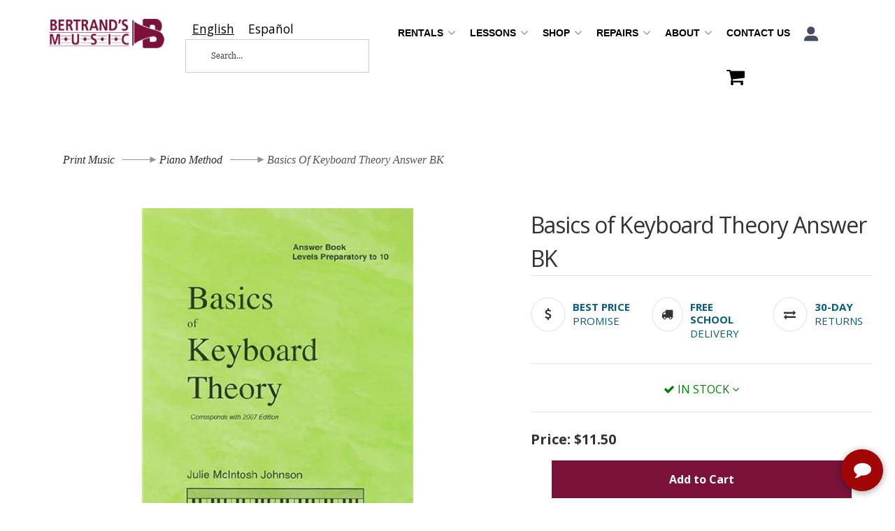

--- FILE ---
content_type: text/html; charset=utf-8
request_url: https://bertrandsmusicrentals.com/p-4087-basics-of-keyboard-theory-answer-bk.aspx
body_size: 15414
content:
<!DOCTYPE html>
<html lang="en" xmlns="http://www.w3.org/1999/xhtml">
<head>
	<meta http-equiv="Content-Type" content="text/html; charset=utf-8">


<title>Bertrand&#39;s Music Online Rentals - Basics of Keyboard Theory Answer BK</title>
<meta name="description" content="Basics of Keyboard Theory Answer BK" />
<meta name="keywords" content="Basics of Keyboard Theory Answer BK" />




<meta http-equiv="X-UA-Compatible" content="IE=edge">
<meta name="viewport" content="width=device-width, initial-scale=1.0">
<link href="//fonts.googleapis.com/css?family=Open+Sans:300italic,400italic,700italic,800italic,400,300,700,800" rel="stylesheet" type="text/css">



<script src="/scripts/_skin_bundle_b54953e000cbf9949fb6c3a055b62bd9?v=TWgeWJs2UzxKUXom2GkK-u-MmvuDMw75-4JfzjBTC8I1"></script>




<style type="text/css">/* Minification failed. Returning unminified contents.
(1,3373): run-time error CSS1046: Expect comma, found ')'
(1,3437): run-time error CSS1046: Expect comma, found ')'
 */
.signin-page .form-text.signin-text a{color:#630f2f;background-color:#efefef;border-color:#efefef;display:inline-block;margin-bottom:0;font-weight:normal;text-align:center;vertical-align:middle;touch-action:manipulation;-webkit-transition:all .4s ease;-moz-transition:all .4s ease;-o-transition:all .4s ease;transition:all .4s ease;cursor:pointer;background-image:none;border:1px solid transparent;white-space:nowrap;padding:15px 32px;font-size:16px;line-height:1.5;border-radius:0;-webkit-user-select:none;-moz-user-select:none;-ms-user-select:none;user-select:none}.signin-page .form-text.signin-text a:focus,.signin-page .form-text.signin-text a.focus{color:#630f2f;background-color:#d6d6d6;border-color:#afafaf}.signin-page .form-text.signin-text a:hover{color:#630f2f;background-color:#d6d6d6;border-color:#d0d0d0}.signin-page .form-text.signin-text a:active,.signin-page .form-text.signin-text a.active,.open>.dropdown-toggle.signin-page .form-text.signin-text a{color:#630f2f;background-color:#d6d6d6;border-color:#d0d0d0}.signin-page .form-text.signin-text a:active:hover,.signin-page .form-text.signin-text a.active:hover,.open>.dropdown-toggle.signin-page .form-text.signin-text a:hover,.signin-page .form-text.signin-text a:active:focus,.signin-page .form-text.signin-text a.active:focus,.open>.dropdown-toggle.signin-page .form-text.signin-text a:focus,.signin-page .form-text.signin-text a:active.focus,.signin-page .form-text.signin-text a.active.focus,.open>.dropdown-toggle.signin-page .form-text.signin-text a.focus{color:#630f2f;background-color:#c4c4c4;border-color:#afafaf}.signin-page .form-text.signin-text a:active,.signin-page .form-text.signin-text a.active,.open>.dropdown-toggle.signin-page .form-text.signin-text a{background-image:none}.signin-page .form-text.signin-text a.disabled:hover,.signin-page .form-text.signin-text a[disabled]:hover,fieldset[disabled] .signin-page .form-text.signin-text a:hover,.signin-page .form-text.signin-text a.disabled:focus,.signin-page .form-text.signin-text a[disabled]:focus,fieldset[disabled] .signin-page .form-text.signin-text a:focus,.signin-page .form-text.signin-text a.disabled.focus,.signin-page .form-text.signin-text a[disabled].focus,fieldset[disabled] .signin-page .form-text.signin-text a.focus{background-color:#efefef;border-color:#efefef}.signin-page .form-text.signin-text a .badge{color:#efefef;background-color:#630f2f}.signin-page .form-text.signin-text:before{content:"Don't have an account (REQUIRED for renting)?";display:inline-block}@media screen and (min-width:992px){.dk-two-column-grid{display:grid;grid-template-columns:50% 50%;column-gap:2rem;row-gap:2rem}}.bertrand-box .column-item h3{color:#630f2f;border-bottom:#efefef;font-weight:bold;font-size:2rem}.tint-bg{background-color:rgba(99,15,47,.1)}.padded-frame{padding:2rem}.contract-details{margin-left:-2rem;margin-right:-2rem}@media screen and (min-width:998px){.contract-details{margin:0}}.contract-details h2,.contract-details h3,.contract-details h4,.contract-details h5{font-weight:bold;color:#630f2f}.bg-primary-dark{background-color:#37081a;color:#fff}.bg-primary-dark a{color:#fff}.bg-primary-dark h1,.bg-primary-dark h2,.bg-primary-dark h3,.bg-primary-dark h4{color:#fff}.bg-primary-shim{background-color:#630f2f;color:#fff}.bg-primary-shim .table-striped>tbody>tr:nth-of-type(odd){background-color:rgb(201177186);color:#630f2f}.bg-primary-light{background-color:rgb(201177186)}
</style>



<link href="/skins/skin_1/css/_skin_bundle?v=xyU9BSKYttRsGY6LbYldEvkAar3ngjuB8ro2Z4dRNzE1" rel="stylesheet"/>


<script src="/skins/skin_1/scripts/foundation.min.js"></script>


<style>
	
	
	
</style>

<script type="text/javascript">

	</script>


<!--Xmlpackage 'ga4.events' -->
<script>
						window.dataLayer = window.dataLayer || [];
			
						
					window.dataLayer.push({
						'event' : 'customer_details'
												
					});
			
					window.dataLayer.push({ ecommerce : null });
					window.dataLayer.push({
						'event' : 'view_item',
						'ecommerce' : {
							'currency' : 'USD',
							'value' : 11.5000,
							items: [
							
					{
						
						'item_id' : '4087_79747',
						'item_name' : 'Basics of Keyboard Theory Answer BK',
						'currency' : 'USD',
						'discount': 0.0000,
						'item_brand' : 'Julie Johnson',
						'item_category' : 'Piano Method',
						'item_variant' : '0',
						'price' : 11.5000,
						'quantity' : 1
					}
					
							]
						}
					});
			
						window.addEventListener('load', function() {
							
					$('.js-add-to-cart-button').click(function(e){
						let results = '';
						let clickID = e.target.id; 
						let itemID = clickID.substring(0, clickID.lastIndexOf('_'));
						let target = $(e.target); 
						//let quantity = parseInt(target.siblings('.add-to-cart-quantity').children('input.quantity-field').val());
						let quantity = parseInt(target.closest('.add-to-cart-group').find('input.quantity-field').val());
								
						for(let i = 0;i < window.dataLayer.length;i++) {
							if(window.dataLayer[i].hasOwnProperty('ecommerce') && window.dataLayer[i].ecommerce !== null) {
								for(let j = 0;j < window.dataLayer[i].ecommerce.items.length;j++) {
									//console.log(window.dataLayer[i].ecommerce.items[j]);
									if(Object.keys(window.dataLayer[i].ecommerce.items[j]).find(key => window.dataLayer[i].ecommerce.items[j][key] === itemID)) {
										results = window.dataLayer[i].ecommerce.items[j];
										//console.log(results);
									}
								}
							}
						};

						window.dataLayer.push({ ecommerce : null }); 
						window.dataLayer.push({
							'event' : 'add_to_cart',
							'ecommerce' : {
								items: [
									{
										'item_id' : results.item_id,
										'item_name' : results.item_name,
										'currency' : results.currency,
										'discount' : results.discount,
										'item_brand' : results.item_brand,
										'item_category' : results.item_category,
										'item_variant' : results.item_variant,
										'price' : results.price,
										'quantity' : quantity
									}
								]
							}
						});
					});
				
				$(function() {
					
					let storage = window.localStorage;
					let start_url = storage.getItem('start_url');
					let return_from_url = storage.getItem('return_from_url');
					let return_to_url = storage.getItem('return_to_url');

					
					storage.setItem('start_url', return_from_url);
					storage.setItem('return_from_url', return_to_url);
					storage.setItem('return_to_url', window.location.href);

					
					start_url = storage.getItem('start_url');
					return_from_url = storage.getItem('return_from_url');
					return_to_url = storage.getItem('return_to_url');
					
					
					if(start_url.includes('bertrandsmusicrentals.com') && return_to_url.includes('bertrandsmusicrentals.com') && return_from_url.includes('bertrandsmusicrentals.com') && start_url === return_to_url && return_to_url != return_from_url) {
						window.dataLayer.push({
							'event' : 'pogo_sticking',
							'urls' : {
								start_url : start_url,
								return_to_url : return_to_url,
								return_from_url : return_from_url,
							}
						});
					}
					
				});
			
						});
						
					</script>

<!--End of xmlpackage 'ga4.events' -->


<!--Xmlpackage 'script.head' -->
<script src="https://www.google.com/recaptcha/api.js" async="" defer></script><!-- Google Tag Manager -->
<script>(function(w,d,s,l,i){w[l]=w[l]||[];w[l].push({'gtm.start':
new Date().getTime(),event:'gtm.js'});var f=d.getElementsByTagName(s)[0],
j=d.createElement(s),dl=l!='dataLayer'?'&l='+l:'';j.async=true;j.src=
'https://www.googletagmanager.com/gtm.js?id='+i+dl;f.parentNode.insertBefore(j,f);
})(window,document,'script','dataLayer','GTM-W8J7QG6');</script>
<!-- End Google Tag Manager -->
<!--End of xmlpackage 'script.head' -->

<link rel="icon" type="image/png" href="/images/favicon/favicon-96x96.png" sizes="96x96" />
<link rel="icon" type="image/svg+xml" href="/images/favicon/favicon.svg" />
<link rel="shortcut icon" href="/images/favicon/favicon.ico" />
<link rel="apple-touch-icon" sizes="180x180" href="/images/favicon/apple-touch-icon.png" />
<link rel="manifest" href="/images/favicon/site.webmanifest.json" />
	


	
	

</head>
<body>
	
				<!--
					PAGE INVOCATION: /p-4087-basics-of-keyboard-theory-answer-bk.aspx
					PAGE REFERRER: 
					STORE LOCALE: en-US
					STORE CURRENCY: USD
					CUSTOMER ID: 0
					AFFILIATE ID: 0
					CUSTOMER LOCALE: en-US
					CURRENCY SETTING: USD
					CACHE MENUS: True
				-->




<!--Xmlpackage 'script.bodyopen' -->
<!-- Google Tag Manager (noscript) -->
<noscript><iframe src="https://www.googletagmanager.com/ns.html?id=GTM-W8J7QG6"
height="0" width="0" style="display:none;visibility:hidden"></iframe></noscript>
<!-- End Google Tag Manager (noscript) -->
<!--End of xmlpackage 'script.bodyopen' -->
	

    <div class="main-header">
        <div class="container">
            <div class="row header-row">
                <div class="col-xs-5 col-md-2 text-left logo-wrap">
                    
<a id="logo" class="logo" href="/default.aspx" title="bertrandsmusicrentals.com">
<img alt="Bertrands Logo" src="/skins/skin_1/images/logo.png" class="img-responsive logo-image-wrapper" />
</a>

                </div>
                <div class="col-xs-7 col-md-3 header-middle">
                     <div class="search-wrapper">
                       
						<div class="search-static">
							<!--Xmlpackage 'dropsearchform' -->
<form action="/search.aspx" class="drop-search js-drop-search" method="get">
  <div class="form-group search-form-group"><input name="searchterm" class="form-control form-control-inline search-box js-search-box" placeholder="Search..." type="text" autocomplete="off" aria-label="Search..."><input value="Go" class="btn btn-default search-go" type="submit"></div>
  <div class="drop-search-results js-drop-search-template off">
    <div class="drop-search-loading js-drop-search-loading">
      <div class="progress">
        <div class="progress-bar progress-bar-striped active" role="progressbar"><span class="sr-only">Loading...</span></div>
      </div>
    </div>
    <div class="drop-search-product-results-area js-drop-search-product-area">
      <div class="drop-search-product-results js-drop-search-product-results">
        <div class="drop-search-product js-drop-search-repeating-item"><a class="drop-search-item-link clearfix" href="{{url}}"><img class="media-object drop-search-image" data-src="{{imageUrl}}" alt="{{altText}}"><span class="drop-search-name">
											{{name}}
										</span></a></div>
      </div><a class="drop-search-view-all js-drop-search-view-all" href="/search.aspx">View All &rsaquo;</a></div>
  </div>
</form>
<script src="/scripts/dropsearch_58d8ae643903d1d03381bed594539672?v=j-M8i-1flyrmpT6D3yhjrijHPNM520hoNy1Xb-GMqVw1"></script>
<script>
						(function($, options){
							$.dropSearch.initialize({
								dataUrl: '/x-dropsearchdata.aspx',
								searchUrl: '/search.aspx',
								minimumSearchLength: 3,
								resultCount: 5,
								searchBoxSelector: '.js-search-box',
								templateSelector: '.js-drop-search-template'
							});
						})(adnsf$);
					</script>

<!--End of xmlpackage 'dropsearchform' -->
						</div>
                    </div>
                    <div class="clearfix"></div> 
                </div>
                <div class="col-xs-12 col-sm-12 col-md-7 text-right header-right-info">
                   
				   <div class="navbar navbar-inverse topnav" role="navigation">
					
                    <div class="navbar-header">
                        <button type="button" class="navbar-toggle" data-toggle="collapse" data-target="#top-nav-collapse">
                            <span class="sr-only">Toggle navigation</span>
                            <span class="icon-bar"></span>
                            <span class="icon-bar"></span>
                            <span class="icon-bar"></span>
                        </button>
                        <a class="navbar-brand visible-xs menu-label" data-toggle="collapse" data-target="#top-nav-collapse" href="#">
                            Menu
                        </a>
                    </div>

                    <div class="navbar-collapse collapse" id="top-nav-collapse">
						<div class="closemenu"><img src="/skins/skin_1/images/home-image/close.png" alt="close menu"/></div>
						<ul class="nav navbar-nav">
							<script>
function movetorepair(){
var x= navigator.userAgent.match(/Android/i)
 || navigator.userAgent.match(/webOS/i)
 || navigator.userAgent.match(/iPhone/i)
 || navigator.userAgent.match(/iPad/i)
 || navigator.userAgent.match(/iPod/i)
 || navigator.userAgent.match(/BlackBerry/i)
 || navigator.userAgent.match(/Windows Phone/i);
 if( !x ){
window.location.href="/t-instrument-repairs.aspx";
}
}

function movetoshop(){
var x= navigator.userAgent.match(/Android/i)
 || navigator.userAgent.match(/webOS/i)
 || navigator.userAgent.match(/iPhone/i)
 || navigator.userAgent.match(/iPad/i)
 || navigator.userAgent.match(/iPod/i)
 || navigator.userAgent.match(/BlackBerry/i)
 || navigator.userAgent.match(/Windows Phone/i);
 if( !x ){
window.location.href="/categories.aspx";
}
}
</script>
<li class="dropdown"><a class="dropdown-toggle" data-toggle="dropdown" href="#">Rentals <span class="caret"> </span></a>
<ul class="dropdown-menu">
    <li><a href="/t-rentals.aspx">Rent Now</a></li>
    <li><a href="/t-rbenefits.aspx">Rental Benefits</a></li>
    <li><a href="/t-rfaq.aspx">Rental FAQ</a></li>
    <li><a href="aePostPayment.aspx">Make a Payment</a></li>
    <li><a href="aemanagecc">Update Credit Card</a></li>
    <li><a href="t-purchase_options.aspx">Rental Purchase</a></li>
</ul>
</li>
<li class="dropdown"><a class="dropdown-toggle" data-toggle="dropdown" href="#">Lessons <span class="caret"> </span></a>
<ul class="dropdown-menu">
    <li><a href="/t-private-lesson-locations.aspx">Private</a></li>
    <li><a href="/t-group-lessons-location.aspx">Group</a></li>
    <li><a href="/t-head-start-locations.aspx">Head Start</a></li>
    <li><a href="/t-fast-track-locations.aspx">Fast Track</a></li>
    <li><a href="/t-select-store-instrument-exploration.aspx">Instrument Exploration</a></li>
    <li><a href="t-lesson-faq.aspx">Lesson FAQ</a></li>
</ul>
</li>
<li class="dropdown"><a aria-expanded="false" class="dropdown-toggle" data-toggle="dropdown" href="#" onclick="movetoshop()">Shop <span class="caret"> </span></a>
<ul class="dropdown-menu">
    <li id="all-categories"><a href="/categories.aspx">All Categories</a></li>
    <li><a href="/c-86-accessories.aspx">Accessories</a></li>
    <li><a href="/c-60-band-instruments.aspx">Band</a></li>
    <li><a href="/c-1089-gift-guides.aspx">Gift Guides</a></li>
    <li><a href="/c-565-guitar-bass-ukulele.aspx">Guitar/Ukulele</a></li>
    <li><a href="/c-61-orchestral-instruments.aspx">Orchestra</a></li>
    <li><a href="/c-438-keyboards.aspx">Keyboards</a></li>
    <li><a href="/c-102-reeds.aspx">Reeds</a></li>
    <li><a href="/topic.aspx?name=purchase_options">Rental Purchase Option</a></li>
    <li><a href="/t-shop-by-school.aspx">School</a></li>
    <li><a href="/c-321-print-music.aspx">Print Music</a></li>
</ul>
</li>
<li class="dropdown"><a aria-expanded="false" class="dropdown-toggle" data-toggle="dropdown" href="#" onclick="movetorepair()">Repairs <span class="caret"> </span></a>
<ul class="dropdown-menu"><!--   <li>
    <a href="/t-schedule-repair.aspx">Schedule Repair</a>
    </li>-->
    <li><a href="/t-consultation.aspx">Schedule Consultation</a></li>
    <li><a href="/t-our-shop.aspx">Our shop</a></li>
</ul>
</li>
<li class="dropdown"><a class="dropdown-toggle" data-toggle="dropdown" href="#">About <span class="caret"> </span></a>
<ul class="dropdown-menu">
    <li><a href="/t-about.aspx">About Us</a></li>
    <li><a href="/t-locations.aspx">Locations</a></li>
    <li><a href="/t-events.aspx">Events</a></li>
    <li><a href="/t-articles.aspx">Resources</a></li>
</ul>
</li>
<li><a href="/t-contact.aspx">Contact Us</a></li>
							<li class="dropdown">
								<a href="#" class="dropdown-toggle" data-toggle="dropdown">
									<img alt="Login button" src="/skins/skin_1/images/home-image/user.png" role="button"/>
								</a>
								<ul class="dropdown-menu dropdown-menu-right">
									<li>
										<a href="account.aspx">Account Info</a>
									</li>
									<li>
										<a href="aegethistorylist.aspx">Account History</a>
									</li>
									<li>
										<a href="account.aspx#OrderHistory">Order History</a>
									</li>
										<li>
											<a href="#miniwish-modal" data-toggle="modal">My Wishlist</a>
										</li>
									<li>
										<a href="aepostpayment.aspx">Make a Payment</a>
									</li>
									<li>
										<a href="aemanagecc">Update Credit Card</a>
									</li>
									<li class="divider"/>
									<li>	<a href="/signin.aspx?returnurl=%2Fp-4087-basics-of-keyboard-theory-answer-bk.aspx" class="user-link log-in-link">
		<span aria-hidden="true">
			<i class="fa fa-sign-in"></i>
		</span>
		Login
	</a>
</li>
								</ul>
							</li>
							<li>
								<a href="shoppingcart.aspx" aria-label="Shopping Cart"><i class="fa fa-shopping-cart fa-2x"></i></a>
							</li>
						</ul>
                        <div class="nav navbar-nav navbar-right">
                        </div>
                    </div>
                    <!--/.nav-collapse -->
                </div>
                </div>
            </div>
            <div class="clearfix"></div>
        </div>

    </div>
    <div class="main-content-wrapper">
        <div class="fiber-background">
            <div class="container2">
                	<div role="region" aria-label="breadcrumbs" class="breadcrumb">

		<span class="SectionTitleText"><a class="SectionTitleText" href="/c-321-print-music.aspx">Print Music</a>   <a class="SectionTitleText" href="/c-323-piano-method.aspx">Piano Method</a>   Basics of Keyboard Theory Answer BK</span>
	</div>

                <div class="notices">
                    
                </div>
		<div id="browser-detection-notice" class="bg-warning hidden"></div>
                <!-- CONTENTS START -->
                


	<!--Xmlpackage 'product.SimpleProduct.InStock.xml.config' -->
<input id="ibl-info" type="hidden" value="BKTANS=San Diego (Loc 2)=3|BKTANS=Poway (Loc 3)=0|BKTANS=San Bernardino Loc 1=0|BKTANS=Mission Viejo Loc 4=0|BKTANS=Pasadena (Loc 5)=2|BKTANS=Warehouse/Corporate9=0|BKTANS=Burbank (Loc 6)=0|BKTANS=La Puente (Loc 10)=0|BKTANS=San Marcos (Loc 7)=0|BKTANS=Temecula (loc 71)=0|BKTANS=Menifee (Loc 72)=0|BKTANS=Utah (Loc 73)=0"><style>
				.wwd-heading .popover{
					font-size:12px;
				}
				</style>
<link rel="stylesheet" href="https://cdn.jsdelivr.net/npm/swiper@8/swiper-bundle.min.css"><script src="https://cdn.jsdelivr.net/npm/swiper@8/swiper-bundle.min.js"></script><script src="/Skins/Skin_1/Scripts/productimage.js"></script><script>
					$(function () {
					$('[data-toggle="popover"]').popover()
					})
				</script><script src="/Skins/Skin_1/Scripts/moco.matrixskus.js?v=0.1" type="text/javascript" defer></script><div class="page-wrap product-page dropdown-product-page" itemscope="" itemtype="https://schema.org/Product">
  <div id="top"></div>
  <div itemprop="offers" itemscope="" itemtype="https://schema.org/Offer">
    <meta itemprop="price" content="11.5">
    <meta itemprop="priceCurrency" content="USD">
  </div><span itemprop="manufacturer" itemscope="" itemtype="https://schema.org/Organization"><meta itemprop="name" content="Julie Johnson">
    <meta itemprop="url" content="https://bertrandsmusicrentals.com/m-1563-julie-johnson.aspx"></span><meta itemprop="url" content="https://bertrandsmusicrentals.com/p-4087-basics-of-keyboard-theory-answer-bk.aspx">
  <div class="product-page-top">
    <div class="row">
      <div class="col-sm-7 product-image-column">
        <div class="imageVIewerTop">
          <div class="image-wrap product-image-wrap"><style xmlns:vortx="urn:vortximage">
					#productImageWrap {
					border: none;
					display: -webkit-box;
					display: -ms-flexbox;
					display: flex;
					-webkit-box-pack: center;
					-ms-flex-pack: center;
					justify-content: center;
					-webkit-box-align: center;
					-ms-flex-align: center;
					align-items: center
					}

					@media screen and (min-width: 1240px) {
					#productImageWrap {
					min-height:400px
					}
					}

					#productImageWrap.gallery-view {
					-webkit-box-align: unset;
					-ms-flex-align: unset;
					align-items: unset
					}

					.icon-gallery {
					width: 20%
					}

					.imageVIewerTop {
					display: -webkit-box;
					display: -ms-flexbox;
					display: flex;
					margin-left: 1rem
					}

					.serial-image-position {
					display: -webkit-box;
					display: -ms-flexbox;
					display: flex
					}

					#imageViewerTop,.serial-image-position {
					border: none
					}

					.email-me-link {
					padding-left: 0;
					margin-top: 1rem;
					color: #333333;
					display: block
					}

					.gallery-navigation {
					position: absolute;
					width: 100%;
					height: 100%;
					margin-left: -1rem;
					top: -1rem
					}

					.gallery-navigation .gallery-nav {
					position: absolute;
					font-size: 1.8rem;
					top: 45%;
					color: #333333;
					display: block
					}

					.gallery-navigation .gallery-nav.img-next {
					right: 1rem
					}

					.gallery-navigation .gallery-nav.img-previous {
					left: 1rem
					}

					.gallery-navigation .gallery-nav.disabled {
					display: none
					}

					#largeImage img {
					background-color: #ccc;
					z-index: 1000
					}

					.icon-gallery {
					width: 20%
					}

					#serialImage {
					margin-bottom: 1.5rem
					}

					#serialImage .image-controls {
					display: none
					}

					#serialImage .swiper-button-lock {
					display: block!important
					}

					#serialImage .swiper-next .swiper-button-disabled {
					opacity: 1;
					cursor: pointer;
					pointer-events: all;
					display: -webkit-box;
					display: -ms-flexbox;
					display: flex
					}

					#imageViewer {
					display: -webkit-box;
					display: -ms-flexbox;
					display: flex;
					margin-bottom: 1.5rem
					}

					.pop-large-link {
					display: none
					}

					#imageViewerTop,.imageVIewerTop {
					-webkit-box-ordinal-group: 3;
					-ms-flex-order: 2;
					order: 2;
					display: -webkit-box;
					display: -ms-flexbox;
					display: flex;
					width: 100%;
					-webkit-box-pack: center;
					-ms-flex-pack: center;
					justify-content: center;
					margin-left: 1rem
					}

					.image-gallery,.serial-gallery {
					-webkit-box-ordinal-group: 2;
					-ms-flex-order: 1;
					order: 1
					}

					.image-gallery img,.serial-gallery img {
					width: 100%;
					height: auto
					}
					.icon-gallery .swiper-slide img {
					-webkit-transition: 0.3s;
					transition: 0.3s
					}

					.icon-gallery .swiper-slide-active {
					opacity: 0.9
					}

					.icon-gallery .swiper-slide-thumb-active {
					opacity: 1
					}

					.gallery-thumbs {
					-webkit-box-ordinal-group: 0;
					-ms-flex-order: -1;
					order: -1;
					width: 100%;
					height: 320px
					}

					@media (min-width: 768px) {
					.gallery-thumbs {
					height:500px
					}
					}

					.gallery-thumbs .swiper-slide img {
					-webkit-transition: 0.3s;
					transition: 0.3s;
					max-height:125px;
					max-width:100%;
					height:auto;
					}

					.gallery-thumbs .swiper-slide-active {
					opacity: 0.9
					}

					.gallery-thumbs .swiper-slide-thumb-active {
					opacity: 1
					}
					.vertViewControls {
    position: relative;
    overflow:hidden;
}

.vertViewControls .swiper-button-prev {
    top: 12px;
    left: unset;
    right: 38%;
    -webkit-transform: rotate(90deg);
    transform: rotate(90deg);
    color: #000;
    background-color: #fff
}

.vertViewControls .swiper-button-prev:after {
    font-size: 21px
}

.vertViewControls .swiper-button-next {
    bottom: -12px;
    right: 38%;
    top: unset;
    -webkit-transform: rotate(90deg);
    transform: rotate(90deg);
    color: #000;
    background-color: #fff
}

.vertViewControls .swiper-button-next:after {
    font-size: 21px
}
.modal-full-width {
    width: 100%
}
#largeImage .modal-dialog{
margin:0 auto;
}
#largeImage .modal-content{
border:none;
}
				</style>
				<script type='text/javascript'>
					function popupimg()
					{
						var imagePath = document.getElementById('popupImageURL').value;

						window.open(
							'/image/popup?imagePath=' + imagePath + '&altText=QmFzaWNzIG9mIEtleWJvYXJkIFRoZW9yeSBBbnN3ZXIgQks1',
							'LargerImage60625',
							'toolbar=no,location=no,directories=no,status=no,menubar=no,scrollbars=no,resizable=no,copyhistory=no,width=500,height=500,left=0,top=0');

						return true;
					}
				</script><input id="popupImageURL" type="hidden" value="/images/product/large/ae00-3629.jpg" xmlns:vortx="urn:vortximage"><script type="text/javascript" src="/scripts/imageviewer.js" xmlns:vortx="urn:vortximage"></script><script type="text/javascript" xmlns:vortx="urn:vortximage">
					var productId = '';
					var color = '';
					var view = '1';
					var hasMultiColorImages = false;
					var hasLargeImage = true;
					var hasMultiViewImages = false;
					var defaultLargeImage = new imageInfo('/images/product/large/ae00-3629.jpg','500','500');

					//an array of each image's src
					var imageSizes = new Array();
					vIconColors = new Array();
						imageSizes['Icon'] = vIconColors;
						vViews = new Array();
							vIconColors[''] = vViews;
							vViews[1] = new imageInfo('/skins/skin_1/images/nopictureicon.gif',200,200);
							vViews[2] = new imageInfo('/skins/skin_1/images/nopictureicon.gif',200,200);
							vViews[3] = new imageInfo('/skins/skin_1/images/nopictureicon.gif',200,200);
							vViews[4] = new imageInfo('/skins/skin_1/images/nopictureicon.gif',200,200);
							vViews[5] = new imageInfo('/skins/skin_1/images/nopictureicon.gif',200,200);
							vViews[6] = new imageInfo('/skins/skin_1/images/nopictureicon.gif',200,200);
							vViews[7] = new imageInfo('/skins/skin_1/images/nopictureicon.gif',200,200);
							vViews[8] = new imageInfo('/skins/skin_1/images/nopictureicon.gif',200,200);
							vViews[9] = new imageInfo('/skins/skin_1/images/nopictureicon.gif',200,200);
							vViews[10] = new imageInfo('/skins/skin_1/images/nopictureicon.gif',200,200);
							vMediumColors = new Array();
						imageSizes['Medium'] = vMediumColors;
						vViews = new Array();
							vMediumColors[''] = vViews;
							vViews[1] = new imageInfo('/skins/skin_1/images/nopicture.gif',250,250);
							vViews[2] = new imageInfo('/skins/skin_1/images/nopicture.gif',250,250);
							vViews[3] = new imageInfo('/skins/skin_1/images/nopicture.gif',250,250);
							vViews[4] = new imageInfo('/skins/skin_1/images/nopicture.gif',250,250);
							vViews[5] = new imageInfo('/skins/skin_1/images/nopicture.gif',250,250);
							vViews[6] = new imageInfo('/skins/skin_1/images/nopicture.gif',250,250);
							vViews[7] = new imageInfo('/skins/skin_1/images/nopicture.gif',250,250);
							vViews[8] = new imageInfo('/skins/skin_1/images/nopicture.gif',250,250);
							vViews[9] = new imageInfo('/skins/skin_1/images/nopicture.gif',250,250);
							vViews[10] = new imageInfo('/skins/skin_1/images/nopicture.gif',250,250);
							vLargeColors = new Array();
						imageSizes['Large'] = vLargeColors;
						vViews = new Array();
							vLargeColors[''] = vViews;
							vViews[1] = new imageInfo('/skins/skin_1/images/nopicture.gif',250,250);
							vViews[2] = new imageInfo('/skins/skin_1/images/nopicture.gif',250,250);
							vViews[3] = new imageInfo('/skins/skin_1/images/nopicture.gif',250,250);
							vViews[4] = new imageInfo('/skins/skin_1/images/nopicture.gif',250,250);
							vViews[5] = new imageInfo('/skins/skin_1/images/nopicture.gif',250,250);
							vViews[6] = new imageInfo('/skins/skin_1/images/nopicture.gif',250,250);
							vViews[7] = new imageInfo('/skins/skin_1/images/nopicture.gif',250,250);
							vViews[8] = new imageInfo('/skins/skin_1/images/nopicture.gif',250,250);
							vViews[9] = new imageInfo('/skins/skin_1/images/nopicture.gif',250,250);
							vViews[10] = new imageInfo('/skins/skin_1/images/nopicture.gif',250,250);
							

					adnsf$(document).ready(function () {
					//get the color selector
					var colorSelector = adnsf$('select[id^="color"]');

					//remove any onchange events on the color selector
					colorSelector.prop("onchange", null);

					if(hasMultiColorImages) {
					//on pageload set the color to the value of the dropdown
					if(colorSelector.val() !== '-,-') {
					setColor(parseColorFromSelectValue(colorSelector.val()));
					}

					//set the image color when the color selector changes
					colorSelector.change(function () {
					if(this.value !== '-,-') {
					setColor(parseColorFromSelectValue(this.value));
					}
					});
					}
					});
				</script><div id="imageViewer" class="gallery-container" xmlns:vortx="urn:vortximage">
  <div id="imageViewerTop">
    <div id="productImageWrap" class="">
      <link rel="preload" as="image" href="/images/product/large/ae00-3629.jpg"><a id="largeImageLink" href="#" class="productImageLink" data-toggle="modal" data-target="#largeImage" data-img-url="/images/product/large/ae00-3629.jpg"><img id="productImage" class="productImage img-responsive" alt="Basics of Keyboard Theory Answer BK" src="/images/product/large/ae00-3629.jpg"></a><div id="largeImage" class="modal fade" tabindex="-1" role="dialog" aria-labelledby="largeImageLabel">
        <div class="modal-dialog modal-lg modal-full-width" role="document">
          <div class="modal-content">
            <div class="modal-header" style="border:none;padding:0;position:relative"><button type="button" class="close" style="position:absolute; right:0.5rem; top:0.5rem;z-index:1020;" data-dismiss="modal" aria-label="Close"><span aria-hidden="true"><i class="fa fa-close"></i></span></button></div>
            <div class="modal-body"><img id="largeLoadedImage" src="" class="largeImg center-block img-responsive" alt="Basics of Keyboard Theory Answer BK" loading="lazy"></div>
          </div>
        </div>
      </div>
    </div>
  </div>
</div></div>
        </div>
        <div class="product-identity">
          <div class="product-manufacturerpartnumber"><span>Manufacturer Part #:</span> 
												BKTANS</div>
        </div>
      </div>
      <div class="col-sm-5 product-info-column">
        <h1 class="product-page-header" itemprop="name">Basics of Keyboard Theory Answer BK</h1>
<div class="product-guarantees">
	<div class="row">
		<div class="col-md-4">
			<div class="guarantee-icon">
				<em class="fa fa-usd"></em>
			</div>
			<div class="wwd-heading">
				<a tabindex="0" role="button" data-toggle="popover" data-placement="top" data-trigger="hover" title="Best Price Promise" data-content="With our Best Price Promise, we ensure you won't find a better deal elsewhere — if you do, we'll match it, so you always get the best value for your musical investments.">
					<strong>Best Price</strong>
				</a>
				<p>
					<a tabindex="0" role="button" data-toggle="popover" data-placement="top" data-trigger="hover" title="Best Price Promise" data-content="With our Best Price Promise, we ensure you won't find a better deal elsewhere — if you do, we'll match it, so you always get the best value for your musical investments.">Promise</a>
				</p>
			</div>
		</div>
		<div class="col-md-4">
			<div class="guarantee-icon">
				<em class="fa fa-truck"></em>
			</div>
			<div class="wwd-heading">
				<a tabindex="0" role="button" data-toggle="popover" data-placement="top" data-trigger="hover" title="Free School Delivery" data-content="Take advantage of our Free School Delivery service, available at select schools, making it easier for students and educators to access their musical essentials without any extra cost.">
					<strong>FREE SCHOOL</strong>
				</a>
				<p>
					<a tabindex="0" role="button" data-toggle="popover" data-placement="top" data-trigger="hover" title="Free School Delivery" data-content="Take advantage of our Free School Delivery service, available at select schools, making it easier for students and educators to access their musical essentials without any extra cost.">Delivery</a>
				</p>
			</div>
		</div>
		<div class="col-md-4">
			<div class="guarantee-icon">
				<em class="fa fa-exchange"></em>
			</div>
			<div class="wwd-heading">
				<a tabindex="0" role="button" data-toggle="popover" data-placement="top" data-trigger="hover" title="30-Day Returns" data-content="Our 30-Day Returns policy provides you ample time to ensure your satisfaction with your musical purchase, offering a full month to return or exchange your purchase if it doesn't meet your expectations.">
					<strong>30-Day</strong>
				</a>
				<p>
					<a tabindex="0" role="button" data-toggle="popover" data-placement="top" data-trigger="hover" title="30-Day Returns" data-content="Our 30-Day Returns policy provides you ample time to ensure your satisfaction with your musical purchase, offering a full month to return or exchange your purchase if it doesn't meet your expectations.">Returns</a>
				</p>
			</div>
		</div>
	</div>
</div>
<br><div class="product-info-wrap">
          <div class="inventory-display">
            <div class="inventorybylocation">
              <div class="dropdown"><a id="dLabel" data-target="#" data-toggle="dropdown" role="button" aria-haspopup="true" aria-expanded="false"><i class="fa fa-check"></i> In Stock
														<i class="fa fa-angle-down"></i></a><ul class="dropdown-menu" aria-labelledby="dLabel"><div class="inv-row"><div class="clearfix"></div><div id="inventory-by-location-wrap-variantid-79747" class="inventory-by-location-wrap"><div class="inventory-by-location-topic-wrap"><span class="edition-inventory-by-location-name">San Diego</span><span class="edition-inventory-by-location-qty"><div class="edition-inventory-by-location-in-stock">3 in stock.</div></span></div><div class="inventory-by-location-topic-wrap"><span class="edition-inventory-by-location-name">Poway</span><span class="edition-inventory-by-location-qty"><div class="edition-inventory-by-location-out-of-stock">Out of stock</div></span></div><div class="inventory-by-location-topic-wrap"><span class="edition-inventory-by-location-name">San Bernardino</span><span class="edition-inventory-by-location-qty"><div class="edition-inventory-by-location-out-of-stock">Out of stock</div></span></div><div class="inventory-by-location-topic-wrap"><span class="edition-inventory-by-location-name">Mission Viejo</span><span class="edition-inventory-by-location-qty"><div class="edition-inventory-by-location-out-of-stock">Out of stock</div></span></div><div class="inventory-by-location-topic-wrap"><span class="edition-inventory-by-location-name">Pasadena</span><span class="edition-inventory-by-location-qty"><div class="edition-inventory-by-location-in-stock">2 in stock.</div></span></div><div class="inventory-by-location-topic-wrap"><span class="edition-inventory-by-location-name">Warehouse</span><span class="edition-inventory-by-location-qty"><div class="edition-inventory-by-location-out-of-stock">Out of stock</div></span></div><div class="inventory-by-location-topic-wrap"><span class="edition-inventory-by-location-name">La Puente</span><span class="edition-inventory-by-location-qty"><div class="edition-inventory-by-location-out-of-stock">Out of stock</div></span></div><div class="inventory-by-location-topic-wrap"><span class="edition-inventory-by-location-name">San Marcos</span><span class="edition-inventory-by-location-qty"><div class="edition-inventory-by-location-out-of-stock">Out of stock</div></span></div><div class="inventory-by-location-topic-wrap"><span class="edition-inventory-by-location-name">Temecula</span><span class="edition-inventory-by-location-qty"><div class="edition-inventory-by-location-out-of-stock">Out of stock</div></span></div><div class="inventory-by-location-topic-wrap"><span class="edition-inventory-by-location-name">Menifee</span><span class="edition-inventory-by-location-qty"><div class="edition-inventory-by-location-out-of-stock">Out of stock</div></span></div><div class="inventory-by-location-topic-wrap"><span class="edition-inventory-by-location-name">Utah</span><span class="edition-inventory-by-location-qty"><div class="edition-inventory-by-location-out-of-stock">Out of stock</div></span></div></div></div></ul>
              </div>
            </div>
            <div class="inventory-flag out-of-stock"><div class="edition-inventory-by-location-out-of-stock">Out of stock</div></div>
          </div><script>
											$(function(){
												const hasstockbylocation = $('.edition-inventory-by-location-in-stock').length;
												if(hasstockbylocation > 0){
													$('.inventory-display').addClass('js-has-stock');
													} else {
													$('.inventory-display').addClass('js-out-of-stock');
												}
											});

											// sort locations alphabetically
											$(function(){
												var $wrapper = $('[id^=inventory-by-location-wrap-variantid-]');
												var $items = $wrapper.find('.inventory-by-location-topic-wrap');

												$items.sort(function(a, b) {
												var nameA = $(a).find('.edition-inventory-by-location-name').text().toUpperCase();
												var nameB = $(b).find('.edition-inventory-by-location-name').text().toUpperCase();
												return (nameA < nameB) ? -1 : (nameA > nameB) ? 1 : 0;
											});

											$.each($items, function(index, item) {
											$wrapper.append(item);
											});

											// find negitive inventory values and make them show as out of stock
											$items.each(function() {
												var $stockDiv = $(this).find('.edition-inventory-by-location-in-stock');
												var stockText = $stockDiv.text();
												var stockValue = parseInt(stockText);

												if (stockValue < 0) {
													$stockDiv.removeClass('edition-inventory-by-location-in-stock').addClass('edition-inventory-by-location-outofstock');
													$stockDiv.text('Out of stock');
												}
											});

											});
										</script><br><div id="variant-info-wrap" class="variant-info-wrap"><input id="variant-sku-suffix-79747" type="hidden" value="^BKTANS"><div id="variant-info-79747" class="variant-info" style="display: block;">
              <div class="variant-price" itemprop="offers" itemscope="" itemtype="https://schema.org/Offer"><span itemprop="itemOffered" itemscope="" itemtype="https://schema.org/Product"><div itemprop="offers" itemscope="" itemtype="https://schema.org/Offer">
                    <meta itemprop="price" content="11.5">
                    <meta itemprop="priceCurrency" content="USD">
                  </div><span itemprop="weight" itemscope="" itemtype="https://schema.org/QuantitativeValue"><meta itemprop="value" content="0.00">
                    <meta itemprop="unitText" content="lbs"></span><meta itemprop="productID" content="4087">
                  <meta itemprop="name" content="Basics of Keyboard Theory Answer BK 0">
                  <meta itemprop="mpn" content="BKTANS">
                  <link itemprop="itemCondition" href="https://schema.org/NewCondition"><meta itemprop="image" content="https://bertrandsmusicrentals.com/images/product/medium/ae00-3629.jpg" /><meta itemprop="gtin13" content="9781891757112"><span itemprop="width" itemscope="" itemtype="https://schema.org/QuantitativeValue"><meta itemprop="value" content="0.00">
                    <meta itemprop="unitText" content="in"></span><span itemprop="height" itemscope="" itemtype="https://schema.org/QuantitativeValue"><meta itemprop="value" content="0.00">
                    <meta itemprop="unitText" content="in"></span><span itemprop="depth" itemscope="" itemtype="https://schema.org/QuantitativeValue"><meta itemprop="value" content="0.00">
                    <meta itemprop="unitText" content="in"></span></span><link itemprop="availability" href="https://schema.org/InStock"><div class="price-wrap">

						<div class="variant-price">
							<span>Price:</span>
							$11.50
						</div>
					<meta itemprop="price" content="11.5000" />
					<meta itemprop="priceCurrency" content="USD">
</div>


</div>
              <div class="add-to-cart-wrap"><form action="/addtocart.aspx" class="form add-to-cart-form js-add-to-cart-form" id="add-to-cart-79747" method="post"><input data-val="true" data-val-number="The field ProductId must be a number." id="product-id-79747" name="ProductId" type="hidden" value="4087" /><input data-val="true" data-val-number="The field VariantId must be a number." id="variant-id-79747" name="VariantId" type="hidden" value="79747" /><input data-val="true" data-val-number="The field CartRecordId must be a number." id="cart-record-id-79747" name="CartRecordId" type="hidden" value="0" /><input id="upsell-product-ids-79747" name="UpsellProducts" type="hidden" value="" /><input id="return-url-79747" name="ReturnUrl" type="hidden" value="/p-4087-basics-of-keyboard-theory-answer-bk.aspx" /><input class="js-is-wishlist" id="is-wishlist-79747" name="IsWishlist" type="hidden" value="False" />		<div class="js-add-to-cart-errors">
			
		</div>
		<div class="form-group add-to-cart-group row margin-reset">

				<span class="add-to-cart-quantity">
					<label for="quantity-79747">Quantity</label>
<input aria-label="Quantity" class="form-control quantity-field js-validate-quantity text-box single-line" data-val="true" data-val-number="The field Quantity must be a number." id="quantity-79747" min="0" name="Quantity" type="number" value="1" />				</span>

			<div class="width-100-percent"></div>
			<div class="col-sm-12 padding-left-0">
					<button id="4087_79747_addToCart" type="submit" class="btn btn-primary add-to-cart js-add-to-cart-button">
						Add to Cart
					</button>
						<button id="4087_79747_addToWish" type="submit" class="btn btn-default add-to-wishlist js-wishlist-button">
							Add to Wishlist
						</button>
			</div>
		</div>
<script type="text/javascript">
					adnsf$('#color-79747').change(function () {
						if(window['setcolorpic_4087']){
							setcolorpic_4087(adnsf$(this).val());
						}
					});

					if(adnsf$('#color-79747').length && adnsf$('#color-79747').val() != '') {
						if(window['setcolorpic_4087']) {
							setcolorpic_4087(adnsf$('#color-79747').val());
						}
					}
				</script>
<script type="text/javascript">
					(function ($) {
						$(function () {
							$('#4087_79747_addToCart:submit').click(function (e) {
								$('#quantity-validation-message').remove();
								if ($('#quantity-79747').val() == '0') {
									var message = "<div id='quantity-validation-message' class='form-validation-message field-validation-error'>" +
										"Please enter a valid quantity" +
										"</div>";
									$('#quantity-79747').after(message);
									$('#quantity-79747').attr("aria-describedby", "quantity-validation-message");
									$('#quantity-79747').focus();
									e.preventDefault();
								}
							});

							$('#quantity-79747').change(function () {
								$('#quantity-validation-message').remove();
							});
						});
					})(adnsf$);
				</script>
</form></div>
            </div><script>
						/* script.datalayer.xml.config */
						var vortx = vortx || {};
						vortx.dataLayer = vortx.dataLayer || {};
						vortx.dataLayer.productImpressions = vortx.dataLayer.productImpressions || [];
						vortx.dataLayer.productDetails = vortx.dataLayer.productDetails || [];
						vortx.dataLayer.cartProducts = vortx.dataLayer.cartProducts || [];
						vortx.dataLayer.cartDetails = vortx.dataLayer.cartDetails || [];
						vortx.dataLayer.orderDetails = vortx.dataLayer.orderDetails || [];
						vortx.dataLayer.orderedProducts = vortx.dataLayer.orderedProducts || [];
						vortx.dataLayer.currency3LetterIso = "USD";

						
				$(document).ready(function () {
				
				});
			</script>
</div>
          <div class="product-flags-product"></div><br><div class="product-share"><!-- This topic is for HTML markup and JavaScript provided by a sharing service, such as AddThis. --></div>
        </div>
      </div>
    </div>
    <h3>Description</h3>
    <div class="product-description-wrap" itemprop="description"><span style="FONT-WEIGHT: bold"><big>Features:</big></span><br />
<br />
 <br />                                                                                                                          <!-- The preceding spaces are here because some category display formats will cause the products to cascade to the right when displaying product by category. This is caused by the table below being part of the teaser sentence if you have a blank or very short active-e description. These spaces will trick the teaser sentence into thinking that it has something to display so that the table does not become part of the teaser sentence. You may need to adjust these spaces if you run into this issue.-->
<br />
<span style="FONT-WEIGHT: bold">Table of Contents:</span><br />
 <br />
<br />
<table borderwidth="0">
   <tbody>
     <tr>
       <td><span style="FONT-WEIGHT: bold">Catalog:</span></td>
       <td>BKTANS</td>
    </tr>
     <tr>
       <td><span style="FONT-WEIGHT: bold">Publisher:</span></td>
       <td>Julie Johnson</td>
    </tr>
     <tr>
       <td><span style="FONT-WEIGHT: bold">Composer:</span></td>
       <td></td>
    </tr>
     <tr>
       <td><span style="FONT-WEIGHT: bold">Artist:</span></td>
       <td></td>
    </tr>
     <tr>
       <td><span style="FONT-WEIGHT: bold">Arranger:</span></td>
       <td></td>
    </tr>
     <tr>
       <td><span style="FONT-WEIGHT: bold">Voicing:</span></td>
       <td></td>
    </tr>
     <tr>
       <td><span style="FONT-WEIGHT: bold">Level:</span></td>
       <td></td>
    </tr>
     <tr>
       <td><span style="FONT-WEIGHT: bold">Pages:</span></td>
       <td>0</td>
    </tr>
  </tbody>
</table>
<br />
 <br />
 <br /></div>
    <div class="product-page-footer"><div class="clear"></div><hr size="1"/><input type="hidden" name="ProductID" value="4087"><input type="hidden" name="CategoryID" value="0"><input type="hidden" name="SectionID" value="0"><input type="hidden" name="ManufacturerID" value="0"><h2 class="group-header rating-header">Customer Reviews</h2><div class="page-row total-rating-row">   <div class="rating-stars-wrap"><img class='ratings-star-0-Empty' src='/Skins/Skin_1/images/stare.gif' alt='' /><img class='ratings-star-1-Empty' src='/Skins/Skin_1/images/stare.gif' alt='' /><img class='ratings-star-2-Empty' src='/Skins/Skin_1/images/stare.gif' alt='' /><img class='ratings-star-3-Empty' src='/Skins/Skin_1/images/stare.gif' alt='' /><img class='ratings-star-4-Empty' src='/Skins/Skin_1/images/stare.gif' alt='' /><span class="ratings-average-wrap"> (0.00)<span class="screen-reader-only">stars out of 5</span></span>   </div>   <div class="rating-count-wrap">       <span># of Ratings:</span> 0   </div></div><div class="page-row rating-link-row"><div class="rating-link-wrap">   <span>(Only registered customers can rate)</span></div></div><div id="RateCommentDiv" name="RateCommentDiv" style="position:absolute; left:0px; top:0px; visibility:hidden; z-index:2000; ">
<iframe name="RateCommentFrm" id="RateCommentFrm" width="400" height="100" hspace="0" vspace="0" marginheight="0" marginwidth="0" frameborder="0" noresize scrolling="yes" src="/empty.htm"></iframe></div>
<script type="text/javascript">
function RateComment(ProductID, MyCustomerID, MyVote, RatersCustomerID) {
	RateCommentFrm.location = '/ratecomment.aspx?Productid=' + ProductID + '&VotingCustomerID=' + MyCustomerID + '&Vote=' + MyVote + '&RatingCustomerID=' + RatersCustomerID
}
function RateIt(ProductID) {
	window.open('/rating?Productid=' + ProductID + '&refresh=no&returnurl=%2fp-4087-basics-of-keyboard-theory-answer-bk.aspx','ASPDNSF_ML26822','height=550,width=400,top=10,left=20,status=no,toolbar=no,menubar=no,scrollbars=yes,location=no')
}
</script>

</div>
  </div>
</div>	<!--End of Xmlpackage 'product.SimpleProduct.InStock.xml.config' -->



                <!-- CONTENTS END -->
            </div>
        </div>
    </div>

    <div class="footer-wrapper">
        <div class="container">
            <div class="row footer-row">
                
<div class="footerdesktop">
<ul class="col-sm-5 col-md-4 footer1">
    <li>
<a id="logo" class="logo" href="/default.aspx" title="bertrandsmusicrentals.com">
<img alt="Bertrands Logo" src="/skins/skin_1/images/logo.png" class="img-responsive logo-image-wrapper" />
</a>
</li>
    <li class="footer-number">888.780.1812</li>
    <li class="footer-email">sales@bertrandsmusic.com</li>
    <li>Follow us</li>
    <li>
<div class="social-links">
<a target="_blank" href="//www.facebook.com/bertrandsmusic/" aria-label="facebook (opens in new tab)"><img srcset="/skins/skin_1/images/home-image/desk_icon_facebook.png" alt="facebook" /></a>
<a target="_blank" href="//www.twitter.com/bertrandsmusic" aria-label="twitter (opens in new tab)"><img srcset="/skins/skin_1/images/home-image/desk_icon_twitter.png" alt="twitter" /></a>
<a target="_blank" href="//www.instagram.com/bertrandsmusic/" aria-label="instagram (opens in new tab)"><img srcset="/skins/skin_1/images/home-image/desk_icon_instagram.png" alt="instagram" /></a>
<a target="_blank" href="//www.youtube.com/user/bertrandsmusic" aria-label="youtube (opens in new tab)"><img srcset="/skins/skin_1/images/home-image/desk_icon_youtube.png" alt="youtube" /></a>
</div>
</li>
    <li>
		<!--(Security seals go here)-->
	</li>
</ul>
<div class="col-md-8 col-sm-7">
<div class="row">
<ul class="col-sm-6 col-md-4 col-md-offset-1 firstMenu">
    <li class="footerHeading">Customer Service</li>
    <li><a href="/t-contact.aspx" rel="nofollow">Contact Us</a></li>
    <li><a href="/account.aspx#OrderHistory" rel="nofollow">Make a payment </a></li>
    <li><a href="/account.aspx" rel="nofollow">Your Account</a></li>
</ul>
<ul class="col-sm-6 col-md-4">
    <li class="footerHeading">Store Policies and Info</li>
    <li><a href="/t-shipping.aspx" rel="nofollow">Shipping</a></li>
    <li><a href="/t-returns.aspx" rel="nofollow">Returns</a></li>
    <li><a href="/t-privacy.aspx" rel="nofollow">Privacy Policy</a></li>
</ul>
<ul class="col-sm-12 col-md-3">
    <li class="footerHeading">Helpful Links</li>
    <li><a href="/sitemap.aspx">Site Map</a></li>
    <li><a href="/t-security.aspx">Security</a></li>
    <li><a href="https://www.paycomonline.net/v4/ats/web.php/jobs?clientkey=8B794C209F8D33289734C7D826D0C094">Job Opportunities</a></li>
</ul>
</div>
</div>
</div>
<div class="footermobile">
<div class="contact"><a href="/t-contact.aspx" rel="nofollow">Contact Us</a></div>
<div class="social"><div class="social-links">
<a target="_blank" href="//www.facebook.com/bertrandsmusic/"><img srcset="/skins/skin_1/images/home-image/desk_icon_facebook.png" alt="facebook" /></a>
<a target="_blank" href="//www.twitter.com/bertrandsmusic"><img srcset="/skins/skin_1/images/home-image/desk_icon_twitter.png" alt="twitter" /></a>
<a target="_blank" href="//www.instagram.com/bertrandsmusic/"><img srcset="/skins/skin_1/images/home-image/desk_icon_instagram.png" alt="instagram" /></a>
<a target="_blank" href="//www.youtube.com/user/bertrandsmusic"><img srcset="/skins/skin_1/images/home-image/desk_icon_youtube.png" alt="youtube" /></a>
</div></div>
<div class="links">
<ul>
    <li><a href="/t-about.aspx">About Us /</a></li>
    <li><a href="/sitemap.aspx">Site Map /</a></li>
    <li><a href="/t-security.aspx">Security /</a></li>
    <li><a href="/account.aspx">Your Account /</a></li>
    <li><a href="/t-shipping.aspx">Shipping /</a></li>
    <li><a href="/t-returns.aspx">Returns /</a></li>
    <li><a href="/t-faq.aspx">FAQs /</a></li>
    <li><a href="/t-privacy.aspx">Privacy Policy /</a></li>
    <li><a href="aepostpayment.aspx">Make a Payment /</a></li>
    <li><a href="/account.aspx">Your Account /</a></li>
    <li><a href="t-locations.aspx">Locations /</a></li>
    <li><a href="https://www.paycomonline.net/v4/ats/web.php/jobs?clientkey=8B794C209F8D33289734C7D826D0C094">Job Opportunities</a></li>
</ul>
</div>
<div class="number">888.780.1812</div>
</div>
<div class="clearfix">&nbsp;</div>
<script>
	var APP_ID = '8de9c795670a00086af895a7765ddb85oAdFzRMuA9c3qa91tMy4CU4R4pdxNhzhYy3PNOFEOuk=';

	window.chekkitSettings = {
		app_id: APP_ID
	};
</script>
<script async defer>
	(function() {
		var d = document,
		h = d.getElementsByTagName('head')[0],
		s = d.createElement('script');

		s.type = 'text/javascript';
		s.async = true;
		s.src = 'https://chat.chekkit.io/v1/webchat.js'
		h.appendChild(s);
		
		// Function to add title to iframe
		function setTitleOnIframe() {
			var iframe = document.getElementById('chekkit-frame');
			if (iframe) {
				iframe.title = 'Chat with Chekkit';
			}
		}

		// Wait for iframe to be added to the DOM
		var observer = new MutationObserver(function(mutations) {
			mutations.forEach(function(mutation) {
				mutation.addedNodes.forEach(function(node) {
					if (node.id === 'chekkit-frame') {
						setTitleOnIframe();
						observer.disconnect();
					}
				});
			});
		});

	    observer.observe(document.body, { childList: true, subtree: true });
		
	})();
</script>

                <div class="clearfix"></div>
            </div>
            <div class="copyright-row">
                <div class="copyright">
                    © 2026. All Rights Reserved. Site Developed by <a href="https://www.eyeuniversal.com/" target="_blank">eyeuniversal</a>
                </div>
            </div>
        </div>
    </div>
	<script>
		$(document).ready(function(){
			$('.closemenu').click(function(){
				if($('#top-nav-collapse').hasClass('in')){
					$('#top-nav-collapse').removeClass('in');
				}
			});
		});
	</script>
	<!-- Minicart modal -->
	<div class="minicart-wrap">
	<div id="minicart-modal" class="modal minicart-modal" data-keyboard="true" tabindex="-1">
		<div class="modal-dialog" role="region" aria-label="modal dialog">
			<div class="modal-content">
				<div class="modal-header">
						<a href="#" class="switch-mini-link js-switch-to-miniwish off">
							<span aria-hidden="true">
								<i class="fa fa-angle-left"></i>
							</span>
							View wishlist
						</a>
					<button type="button" class="close" data-dismiss="modal" aria-label="Close">
						<span aria-hidden="true">
							<i class="fa fa-times-circle-o"></i>
						</span>
					</button>
					<h2 class="minicart-title modal-title">
						Shopping Cart:
						<span class="minicart-title-count js-cart-title-count">0</span>
						<span class="minicart-items-label js-cart-count-label">
Items						</span>
					</h2>
				</div>
				<div class="modal-body">
					<div class="minicart-content-wrap">
						<div class="minicart-message-area js-minicart-message-area">
							
						</div>
						<div class="minicart-contents js-minicart-contents">
								<div class="empty-mini-cart-text">
		Your shopping cart is currently empty.
	</div>

						</div>
					</div>
				</div>
				<div class="modal-footer minicart-footer">
					<div class="row">
						<div class="col-sm-6 text-left-sm">
							<div class="minicart-discount off">
								Discounts:
								<span class="minicart-discount js-minicart-discount"></span>
							</div>
							<div class="minicart-total-area">
								<div class="minicart-total-wrap">
									Total:
									<span class="minicart-total js-minicart-total">$0.00</span>
								</div>
							</div>
						</div>

						<div class="col-sm-6">
							<div class="mini-cart-button-wrapper ">
								<button type="button" id="minicart-close-button" class="btn btn-default close-minicart-button">Close</button>
								<button type="button" id="minicart-checkout-button" class="btn btn-primary minicart-checkout-button" data-return-url="/p-4087-basics-of-keyboard-theory-answer-bk.aspx">Checkout</button>
							</div>
						</div>
					</div>
				</div>
			</div>
		</div>
	</div>
</div>

	<!-- Miniwish modal -->
	<div class="minicart-wrap">
	<div id="miniwish-modal" class="modal minicart-modal" data-keyboard="true" tabindex="-1">
		<div class="modal-dialog" role="region" aria-label="modal dialog">
			<div class="modal-content">
				<div class="modal-header">
						<a href="#" class="switch-mini-link js-switch-to-minicart off">
							<span aria-hidden="true">
								<i class="fa fa-angle-left"></i>
							</span>
							View cart
						</a>
					<button type="button" class="close" data-dismiss="modal" aria-label="Close">
						<span aria-hidden="true">
							<i class="fa fa-times-circle-o"></i>
						</span>
					</button>
					<h2 class="minicart-title modal-title">
						Your Wishlist:
						<span class="minicart-title-count js-wish-title-count">0</span>
						<span class="minicart-items-label js-wish-count-label">
Items						</span>
					</h2>
				</div>
				<div class="modal-body">
					<div class="minicart-content-wrap">
						<div class="minicart-message-area js-miniwish-message-area">
							
						</div>
						<div class="minicart-contents js-miniwish-contents">
								<div class="empty-mini-cart-text">
		Your wish list is currently empty.
	</div>

						</div>
					</div>
				</div>
				<div class="modal-footer minicart-footer">
					<div class="row">
						<div class="col-sm-6 text-left-sm">
							<div class="minicart-total-area">
								<div class="minicart-total-wrap">
									Total:
									<span class="minicart-total js-miniwish-total">$0.00</span>
								</div>
							</div>
						</div>
						<div class="col-sm-6">
							<button type="button" id="miniwish-close-button" class="btn btn-default close-miniwish-button">Close</button>
							<button type="submit"
								data-url="/minicart/movealltocart"
								id="miniwish-move-all-to-cart"
								class="btn btn-primary minicart-checkout-button js-wishlist-button off">
								Move all to Cart
							</button>
						</div>
					</div>
				</div>
			</div>
		</div>
	</div>
</div>


	<!-- Minicart and miniwish resources (javascript and overlay html) -->
		<div class="minicart-loading-overlay js-minicart-loading-overlay off">
		<div class="minicart-overlay"></div>
		<div class="minicart-loading">
			<div class="minicart-loading-message js-minicart-loading-message">Loading...</div>
			<div class="loading-animation loading-style-dark"></div>
		</div>
	</div>

<script src="/scripts/_skin_bundle_2a59354f3da09b60835d68828d972922?v=kdf-7QzJ_71lvhQgUumLmvqe9ch32Wnp3Kyzz7tJ5GI1"></script>
<script type="text/javascript">
		adnsf$.minicart.initialize(
		{
			minicart_DeleteWaitMessage: "Deleting...",
			miniwish_MoveSingleMessage: "Moving item to cart.",
			miniwish_MoveAllMessage: "Moving all items to cart.",
			minicart_UpdateFailureMessage: "Sorry, there was an error updating your cart.",
			miniwish_UpdateFailureMessage: "Sorry, there was an error updating your wishlist.",
			minicart_CountLabel: "Items",
			minicart_CountLabelSingular: "Item",
			checkoutUrl: "/shoppingcart.aspx",
			loginUrl: "/signin.aspx"
		});
		adnsf$.minicart.cartEnabled = true;
		adnsf$.minicart.wishEnabled = true;
		adnsf$.minicart.onCheckoutPage = false;
	</script>

	<div class="live-chat-wrapper">
		<div class="live-chat">
			
	<div class="live-chat-wrapper">
		<div class="live-chat">
		</div>
	</div>
	
		</div>
	</div>
	

<script src="https://cdnjs.cloudflare.com/ajax/libs/picturefill/3.0.2/picturefill.min.js" ></script>





	

	




<script type="text/javascript">
		window.postalCodeRegexConfiguration = {
			postalCodeRegexMapUrl: "/country/postalcoderegexmap",
		};
	</script>



<script src="/scripts/_skin_bundle_808f5e8d833ee499b0bc53627202ca8d?v=s_s_tB3UcvQ49PW6XeJkwdDsp4YU90ADxOTTD5qLBL81"></script>


<script type="text/javascript">
		adnsf$.initializeAddToCartForms(
		{
			ajaxAddToCartUrl: "/minicart/ajaxaddtocart",
			ajaxAddKitToCartUrl: "/minicart/ajaxaddkittocart",
			addToCartMessage: "Adding to cart",
			addToWishMessage: "Adding to wishlist",
			invalidQuatityMessage: "Please enter a valid quantity",
			addToCartFailureMessage: "Your item was not added to the cart because of an error",
			addToWishFailureMessage: "Your item was not added to the wishlist because of an error",
			checkoutUrl: "/shoppingcart.aspx",
			loginUrl: "/signin.aspx"
		});

		adnsf$.validator.unobtrusive.adapters.addSingleVal('min', 'val');

		vortx.browser.detect();
		if (vortx.browser.isIE) {
			vortx.browser.warnOfDeprecation(
				'browser-detection-notice',
				'It appears that your web browser is a bit old. For a more safe and modern experience, please change or upgrade your web browser.'
			);
		}
	</script>












<!--Xmlpackage 'script.bodyclose' -->

<!--End of xmlpackage 'script.bodyclose' -->



	<!--Xmlpackage 'promo-window' -->
<script>
							(function(options) {
								$(window).on('load', function() {
										if (Cookies.get('promoWindow') == 'visited') {
												return false;
										} else {
												setTimeout(function() {
														$('#promoWindow').fadeIn("fast");
												}, options.windowDelay);
												$(".promoClose").on("click", function() {
														$("#promoWindow").remove();
												});
												Cookies.set('promoWindow', 'visited', { expires: options.cookieExpires });
										}
								});
						})({
								windowDelay: 5000,
								cookieExpires: 7
						});
						
						({
						windowDelay: 5000,
						cookieExpires: 7
						});
					</script>

<!--End of xmlpackage 'promo-window' -->
	<!-- body close scripts -->
	
	<script type="text/javascript" src="https://cdn.weglot.com/weglot.min.js"></script>
<script>
    Weglot.initialize({
        api_key: 'wg_921affa43d36791605215effe799ae1e0'
    });
</script>
<script type="text/javascript" src="/_Incapsula_Resource?SWJIYLWA=719d34d31c8e3a6e6fffd425f7e032f3&ns=2&cb=654752124" async></script></body>
</html>


--- FILE ---
content_type: text/javascript; charset=utf-8
request_url: https://bertrandsmusicrentals.com/scripts/dropsearch_58d8ae643903d1d03381bed594539672?v=j-M8i-1flyrmpT6D3yhjrijHPNM520hoNy1Xb-GMqVw1
body_size: 922
content:
(function(n){var t={dataUrl:"/xmlpackage/dropsearchdata?disableTemplate=true",searchUrl:"/search/index",minimumSearchLength:3,resultCount:10,searchBoxSelector:".js-search-box",templateSelector:".js-drop-search-template",productAreaSelector:".js-drop-search-product-area",productResultsSelector:".js-drop-search-product-results",itemTemplateSelector:".js-drop-search-repeating-item",viewAllSelector:".js-drop-search-view-all",searchFormSelector:".js-drop-search",loadingSelector:".js-drop-search-loading"},f,r,e=0,u=-1,o,i=[],h=function(){n(t.searchBoxSelector).removeClass("drop-search-loader");r.addClass("off");r.empty()},c=function(s){t=n.extend(t,s);f=n(t.templateSelector).clone();r=n(t.templateSelector);n(".js-search-box").keyup(function(){var f=n(this).val().trim(),r,s,c;if(f.length<t.minimumSearchLength){for(r=0;r<i.length;r++)i[r]&&i[r].readyState!=4&&i[r].abort();h();return}o!==f&&(o=f,s=t.dataUrl.indexOf("?")===-1?"?":"&",c=t.dataUrl+s+"searchterm="+f,l(),i.push(n.ajax({url:c,cache:!1,dataType:"json",ajaxRequestNumber:e++}).done(function(n){if(this.ajaxRequestNumber>u){if(n&&n.products&&n.products.length>0)for(var t=u+1;t<this.ajaxRequestNumber;t++)i[t]&&i[t].readyState!=4&&i[t].abort();u=this.ajaxRequestNumber;a(n,this.ajaxRequestNumber===e-1)}})))})};n("html").click(function(){n(t.searchBoxSelector).removeClass("drop-search-loader");n(t.templateSelector).addClass("off")});n(t.searchFormSelector).click(function(n){n.stopPropagation()});var l=function(){n(t.searchBoxSelector).addClass("drop-search-loader")},s=function(){n(t.searchBoxSelector).removeClass("drop-search-loader")},a=function(t,i){if(!t||!t.products||t.products.length===0){i&&s();return}var u=v(t);r.removeClass("off");r.empty();r.append(u);r.find("img[data-src]").each(function(){n(this).attr("src",n(this).data("src"))});i&&s()},v=function(n){if(!n)return"";var r=f.clone(),i=r.find(t.productAreaSelector),u=y(n.products,i,n.showSeeAllLink);return i.empty(),i.append(u),r.html()},y=function(i,r,u){var o,h,f,e,c,s,l;if(!i||i.length===0)return"";for(o=n(r).find(t.productResultsSelector),h=r.find(t.itemTemplateSelector).clone(),o.empty(),f=0;f<t.resultCount;f++)i[f]&&(e=i[f],c=h.html().replace(new RegExp("{{url}}","g"),e.url).replace(new RegExp("{{imageUrl}}","g"),e.imageUrl).replace(new RegExp("{{altText}}","g"),e.altText).replace(new RegExp("{{name}}","g"),e.name),o.append(c));return s=r.find(t.viewAllSelector),u?(l=t.searchUrl+"?searchTerm="+n(t.searchBoxSelector).val(),s.attr("href",l)):s.remove(),r.html()};n.dropSearch={initialize:c}})(adnsf$)

--- FILE ---
content_type: application/javascript
request_url: https://bertrandsmusicrentals.com/Skins/Skin_1/Scripts/moco.matrixskus.js?v=0.1
body_size: 830
content:
$(document).ready(function() {
	var iblInfoFull = $("#ibl-info").val();
	var iblInfoLines = iblInfoFull.split('|');
	var iblInfo = {};
  var defaultVariantId = $('input[name="VariantId"]').val();
  if(defaultVariantId == undefined)
  {
    defaultVariantId = $("#variantSelector > option").val();
  }
	var sku = $("#variant-sku-suffix-" + defaultVariantId).val().substring(1);
	var iblNames = $(".inventory-by-location-topic-wrap > .edition-inventory-by-location-name");
	var iblQuantities = $(".inventory-by-location-topic-wrap > .edition-inventory-by-location-qty");

	$.each(iblInfoLines, function(index, value) {
		var iblInfoSplit = value.split('=');
		
		if(iblInfoSplit.length != 3)
		{
			return;
		}
		
		var currentSku = iblInfoSplit[0];
		var currentLocation = iblInfoSplit[1].replace(/(\(Loc\s*\d+\))|(\s*Loc\s*\d+.*$)/gi, '').trim();
		var currentInventory = parseInt(iblInfoSplit[2], 10);
		
		if(iblInfo[currentSku] == undefined)
		{
			iblInfo[currentSku] = {};
		}
    
    if(currentLocation.startsWith('Warehouse/'))
    {
      currentLocation = currentLocation.replace('/Corporate9', '');
    }

		iblInfo[currentSku][currentLocation] = currentInventory;
	});
	
	updateIbl();

	function updateIbl() {
		var hasStock = false;
	
		$.each(iblNames, function(index, value) {
			var currentName = value.textContent;
			var currentQuantity = iblInfo[sku][currentName];
			var currentQuantityTag = iblQuantities[index];
			const outStockDisplay = '<div class="edition-inventory-by-location-out-of-stock">Out of stock</div>';

			if(currentQuantity != undefined
				&& currentQuantity > 0)
			{
				hasStock = true;
				$(currentQuantityTag).html('<div class="edition-inventory-by-location-in-stock">' + currentQuantity + ' in stock</div>');
			}
			else
			{
				$(currentQuantityTag).html(outStockDisplay);
			}
		});
		
		if(hasStock
			&& $('.inventory-display').hasClass('js-out-of-stock'))
		{
			$('.inventory-display').removeClass('js-out-of-stock');
			$('.inventory-display').addClass('js-has-stock');
		}
		else if(!hasStock &&
			$('.inventory-display').hasClass('js-has-stock'))
		{
			$('.inventory-display').removeClass('js-has-stock');
			$('.inventory-display').addClass('js-out-of-stock');
		}
	}
	
	$("#variantSelector").change(function() {
		sku = $("#variant-sku-suffix-" + this.value).val().substring(1);
		updateIbl();
	});
});

--- FILE ---
content_type: application/javascript
request_url: https://bertrandsmusicrentals.com/Skins/Skin_1/Scripts/productimage.js
body_size: 511
content:

$(document).ready(function () {

	$('#largeImageLink').click(function (e) {
		console.log($(this).find('.productImage').attr('src'));

		$('.largeImg').attr('src', $(this).find('.productImage').attr('src'));
	});

	var galleryArray = $('.gallery-image').each(function (img) { return img; });


	//If there's a gallery of micro images
	if (galleryArray.length >= 2) {


		$('.img-next').on('click', function () {
			var largeImgSrc = $('.largeImg').attr('src').split("_")[1];
			var largeNextImgID = parseInt(largeImgSrc) + 1;

			galleryNavigation('next', largeNextImgID);
		});

		$('.img-previous').on('click', function () {
			var prevLargeImgSrc = $('.largeImg').attr('src').split("_")[1];
			var largePreviousImgID = parseInt(prevLargeImgSrc) - 1;

			galleryNavigation('previous', largePreviousImgID);

		})
	}

	$('.productImageLink').on('click', function () {
		var galleryImgUrl = $('.largeImg').attr('src').split("_")[1];
		var galleryInt = parseInt(galleryImgUrl) * 1;

		if (galleryArray.length >= 2) {

			if (galleryInt >= 2) {
				$('.img-previous').removeClass('disabled');
				$('.img-next').removeClass('disabled');
			} else {
				$('.img-next').removeClass('disabled');
			}

			updateGalleryIcon(galleryImgUrl);
		}

	});

});


function galleryNavigation(direction, imgID) {
	var imageURL = $('.largeImg').attr('src').split("_")[0];
	var imageGalleryURL = imageURL + "_" + imgID + "_.jpg";

	$('.largeImg').attr('src', imageGalleryURL);
	$('.img-previous').removeClass('disabled');
	$('.img-next').removeClass('disabled');

	updateGalleryIcon(imgID);

}


function updateGalleryIcon(iconID) {
	var gallery = $('.gallery-image').each(function (img) { return img; });

	if (iconID >= gallery.length) {
		$('.img-next').addClass('disabled');
	}

	if (iconID === 1) {
		$('.img-previous').addClass('disabled');
	}
}